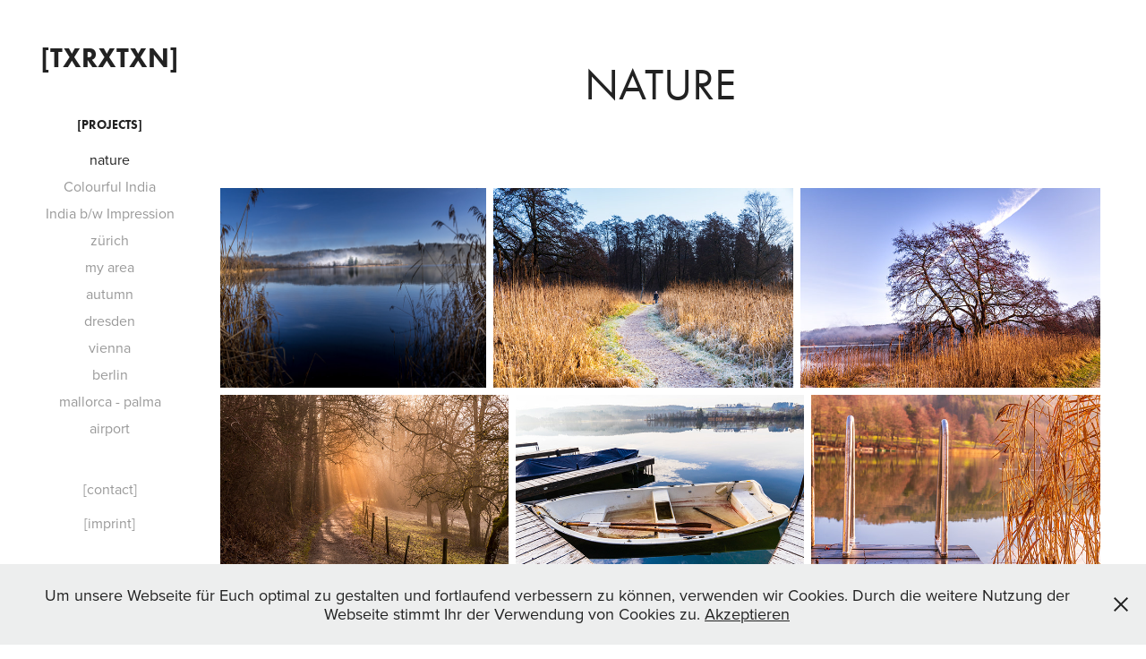

--- FILE ---
content_type: text/html; charset=utf-8
request_url: https://txrxtxn.de/nature
body_size: 6235
content:
<!DOCTYPE HTML>
<html lang="en-US">
<head>
  <meta charset="UTF-8" />
  <meta name="viewport" content="width=device-width, initial-scale=1" />
      <meta name="keywords"  content="streetphotography,landscapephotography,blackandwhite,fuji" />
      <meta name="description"  content="Photographer who lives in southern Germany. The focal points of the projects are street photography and landscape photography" />
      <meta name="twitter:card"  content="summary_large_image" />
      <meta name="twitter:site"  content="@AdobePortfolio" />
      <meta  property="og:title" content="Torsten Srebot - nature" />
      <meta  property="og:description" content="Photographer who lives in southern Germany. The focal points of the projects are street photography and landscape photography" />
      <meta  property="og:image" content="https://pro2-bar-s3-cdn-cf3.myportfolio.com/de2881cb-56d0-49ec-af22-6ed57214316c/4bb25fc9-f19d-47ba-afb7-29912ff12544_car_1x1.jpg?h=406088d420b0b353b56b6defbfeaed13" />
      <link rel="icon" href="[data-uri]"  />
      <link rel="stylesheet" href="/dist/css/main.css" type="text/css" />
      <link rel="stylesheet" href="https://pro2-bar-s3-cdn-cf6.myportfolio.com/de2881cb-56d0-49ec-af22-6ed57214316c/717829a48b5fad64747b7bf2f577ae731602343308.css?h=7759d6c3beaf915cc3075d740659e842" type="text/css" />
    <link rel="canonical" href="https://txrxtxn.de/nature" />
      <title>Torsten Srebot - nature</title>
    <script type="text/javascript" src="//use.typekit.net/ik/[base64].js?cb=35f77bfb8b50944859ea3d3804e7194e7a3173fb" async onload="
    try {
      window.Typekit.load();
    } catch (e) {
      console.warn('Typekit not loaded.');
    }
    "></script>
</head>
        <body class="transition-enabled">  <div class='page-background-video page-background-video-with-panel'>
  </div>
  <div class="js-responsive-nav">
    <div class="responsive-nav has-social">
      <div class="close-responsive-click-area js-close-responsive-nav">
        <div class="close-responsive-button"></div>
      </div>
          <nav class="js-editable-target editable" data-hover-hint="nav">
              <ul class="group">
                  <li class="gallery-title"><a href="/projects" >[projects]</a></li>
            <li class="project-title"><a href="/nature" class="active">nature</a></li>
            <li class="project-title"><a href="/colourful-india" >Colourful India</a></li>
            <li class="project-title"><a href="/india-sw-impression" >India b/w Impression</a></li>
            <li class="project-title"><a href="/zuerich" >zürich</a></li>
            <li class="project-title"><a href="/my-area" >my area</a></li>
            <li class="project-title"><a href="/autumn" >autumn</a></li>
            <li class="project-title"><a href="/dresden" >dresden</a></li>
            <li class="project-title"><a href="/vienna" >vienna</a></li>
            <li class="project-title"><a href="/berlin" >berlin</a></li>
            <li class="project-title"><a href="/mallorca-palma" >mallorca - palma</a></li>
            <li class="project-title"><a href="/airport" >airport</a></li>
              </ul>
      <div class="page-title">
        <a href="/kopie-von-imprint" >[contact]</a>
      </div>
      <div class="page-title">
        <a href="/imprint" >[imprint]</a>
      </div>
              <div class="social pf-nav-social" data-hover-hint="navSocialIcons">
                <ul>
                </ul>
              </div>
          </nav>
    </div>
  </div>
  <div class="site-wrap cfix js-site-wrap">
    <div class="site-container">
      <div class="site-content e2e-site-content">
        <div class="sidebar-content">
          <header class="site-header">
              <div class="logo-wrap js-editable-target editable" data-hover-hint="logo">
                    <div class="logo e2e-site-logo-text logo-text  ">
    <a href="/projects" class="preserve-whitespace">[txrxtxn]</a>

</div>
              </div>
  <div class="hamburger-click-area js-hamburger">
    <div class="hamburger">
      <i></i>
      <i></i>
      <i></i>
    </div>
  </div>
          </header>
              <nav class="js-editable-target editable" data-hover-hint="nav">
              <ul class="group">
                  <li class="gallery-title"><a href="/projects" >[projects]</a></li>
            <li class="project-title"><a href="/nature" class="active">nature</a></li>
            <li class="project-title"><a href="/colourful-india" >Colourful India</a></li>
            <li class="project-title"><a href="/india-sw-impression" >India b/w Impression</a></li>
            <li class="project-title"><a href="/zuerich" >zürich</a></li>
            <li class="project-title"><a href="/my-area" >my area</a></li>
            <li class="project-title"><a href="/autumn" >autumn</a></li>
            <li class="project-title"><a href="/dresden" >dresden</a></li>
            <li class="project-title"><a href="/vienna" >vienna</a></li>
            <li class="project-title"><a href="/berlin" >berlin</a></li>
            <li class="project-title"><a href="/mallorca-palma" >mallorca - palma</a></li>
            <li class="project-title"><a href="/airport" >airport</a></li>
              </ul>
      <div class="page-title">
        <a href="/kopie-von-imprint" >[contact]</a>
      </div>
      <div class="page-title">
        <a href="/imprint" >[imprint]</a>
      </div>
                  <div class="social pf-nav-social" data-hover-hint="navSocialIcons">
                    <ul>
                    </ul>
                  </div>
              </nav>
        </div>
        <main>
  <div class="page-container js-editable-target editable" data-context="page.page.container" data-hover-hint="pageContainer">
    <section class="page standard-modules">
        <header class="page-header content js-editable-target editable" data-context="pages" data-identity="id:p5e0b4ee0562a90b169ac11fb103c82e621bf916fe05f130ae6c92" data-hover-hint="pageHeader" data-hover-hint-id="p5e0b4ee0562a90b169ac11fb103c82e621bf916fe05f130ae6c92">
            <h1 class="title preserve-whitespace e2e-site-page-title">nature</h1>
            <p class="description"></p>
        </header>
      <div class="page-content js-page-content js-editable-target editable" data-context="pages" data-identity="id:p5e0b4ee0562a90b169ac11fb103c82e621bf916fe05f130ae6c92" data-section="Page Info">
        <div id="project-canvas" class="js-project-modules modules content">
          <div id="project-modules">
              
              
              
              
              
              
              
              <div class="project-module module media_collection project-module-media_collection" >
  <div class="grid--main js-grid-main">
    <div class="grid__item-container js-grid-item-container" data-flex-grow="346.66666666667" style="width:346.66666666667px; flex-grow:346.66666666667;" data-width="1920" data-height="1440">
      <script type="text/html" class="js-lightbox-slide-content">
        <div class="grid__image-wrapper">
          <img src="https://pro2-bar-s3-cdn-cf3.myportfolio.com/de2881cb-56d0-49ec-af22-6ed57214316c/e05ef969-30f8-43bc-9666-f57587ff9aca_rw_1920.jpg?h=445f451d6bf5b750ad9f629c43bdc0c4" srcset="https://pro2-bar-s3-cdn-cf3.myportfolio.com/de2881cb-56d0-49ec-af22-6ed57214316c/e05ef969-30f8-43bc-9666-f57587ff9aca_rw_600.jpg?h=774b0d914daa44cd1ff5eaee8159e8de 600w,https://pro2-bar-s3-cdn-cf3.myportfolio.com/de2881cb-56d0-49ec-af22-6ed57214316c/e05ef969-30f8-43bc-9666-f57587ff9aca_rw_1200.jpg?h=6f82ec0774f346bcc3ec13702719efad 1200w,https://pro2-bar-s3-cdn-cf3.myportfolio.com/de2881cb-56d0-49ec-af22-6ed57214316c/e05ef969-30f8-43bc-9666-f57587ff9aca_rw_1920.jpg?h=445f451d6bf5b750ad9f629c43bdc0c4 1920w,"  sizes="(max-width: 1920px) 100vw, 1920px">
        <div>
      </script>
      <img
        class="grid__item-image js-grid__item-image grid__item-image-lazy js-lazy"
        src="[data-uri]"
        
        data-src="https://pro2-bar-s3-cdn-cf3.myportfolio.com/de2881cb-56d0-49ec-af22-6ed57214316c/e05ef969-30f8-43bc-9666-f57587ff9aca_rw_1920.jpg?h=445f451d6bf5b750ad9f629c43bdc0c4"
        data-srcset="https://pro2-bar-s3-cdn-cf3.myportfolio.com/de2881cb-56d0-49ec-af22-6ed57214316c/e05ef969-30f8-43bc-9666-f57587ff9aca_rw_600.jpg?h=774b0d914daa44cd1ff5eaee8159e8de 600w,https://pro2-bar-s3-cdn-cf3.myportfolio.com/de2881cb-56d0-49ec-af22-6ed57214316c/e05ef969-30f8-43bc-9666-f57587ff9aca_rw_1200.jpg?h=6f82ec0774f346bcc3ec13702719efad 1200w,https://pro2-bar-s3-cdn-cf3.myportfolio.com/de2881cb-56d0-49ec-af22-6ed57214316c/e05ef969-30f8-43bc-9666-f57587ff9aca_rw_1920.jpg?h=445f451d6bf5b750ad9f629c43bdc0c4 1920w,"
      >
      <span class="grid__item-filler" style="padding-bottom:75%;"></span>
    </div>
    <div class="grid__item-container js-grid-item-container" data-flex-grow="390.09523809524" style="width:390.09523809524px; flex-grow:390.09523809524;" data-width="1920" data-height="1279">
      <script type="text/html" class="js-lightbox-slide-content">
        <div class="grid__image-wrapper">
          <img src="https://pro2-bar-s3-cdn-cf1.myportfolio.com/de2881cb-56d0-49ec-af22-6ed57214316c/c629bb79-e6fd-495b-9a19-eb1a081500c7_rw_1920.jpg?h=83cba9653fa726c989b9b61eecfe7791" srcset="https://pro2-bar-s3-cdn-cf1.myportfolio.com/de2881cb-56d0-49ec-af22-6ed57214316c/c629bb79-e6fd-495b-9a19-eb1a081500c7_rw_600.jpg?h=7dc9fbd39bcea326af1d922346fb65fa 600w,https://pro2-bar-s3-cdn-cf1.myportfolio.com/de2881cb-56d0-49ec-af22-6ed57214316c/c629bb79-e6fd-495b-9a19-eb1a081500c7_rw_1200.jpg?h=3f656d02de140c0d0ab0bc6f91192842 1200w,https://pro2-bar-s3-cdn-cf1.myportfolio.com/de2881cb-56d0-49ec-af22-6ed57214316c/c629bb79-e6fd-495b-9a19-eb1a081500c7_rw_1920.jpg?h=83cba9653fa726c989b9b61eecfe7791 1920w,"  sizes="(max-width: 1920px) 100vw, 1920px">
        <div>
      </script>
      <img
        class="grid__item-image js-grid__item-image grid__item-image-lazy js-lazy"
        src="[data-uri]"
        
        data-src="https://pro2-bar-s3-cdn-cf1.myportfolio.com/de2881cb-56d0-49ec-af22-6ed57214316c/c629bb79-e6fd-495b-9a19-eb1a081500c7_rw_1920.jpg?h=83cba9653fa726c989b9b61eecfe7791"
        data-srcset="https://pro2-bar-s3-cdn-cf1.myportfolio.com/de2881cb-56d0-49ec-af22-6ed57214316c/c629bb79-e6fd-495b-9a19-eb1a081500c7_rw_600.jpg?h=7dc9fbd39bcea326af1d922346fb65fa 600w,https://pro2-bar-s3-cdn-cf1.myportfolio.com/de2881cb-56d0-49ec-af22-6ed57214316c/c629bb79-e6fd-495b-9a19-eb1a081500c7_rw_1200.jpg?h=3f656d02de140c0d0ab0bc6f91192842 1200w,https://pro2-bar-s3-cdn-cf1.myportfolio.com/de2881cb-56d0-49ec-af22-6ed57214316c/c629bb79-e6fd-495b-9a19-eb1a081500c7_rw_1920.jpg?h=83cba9653fa726c989b9b61eecfe7791 1920w,"
      >
      <span class="grid__item-filler" style="padding-bottom:66.650390625%;"></span>
    </div>
    <div class="grid__item-container js-grid-item-container" data-flex-grow="390.09523809524" style="width:390.09523809524px; flex-grow:390.09523809524;" data-width="1920" data-height="1279">
      <script type="text/html" class="js-lightbox-slide-content">
        <div class="grid__image-wrapper">
          <img src="https://pro2-bar-s3-cdn-cf1.myportfolio.com/de2881cb-56d0-49ec-af22-6ed57214316c/213929ad-e7f9-46c9-9851-f7b59be472b6_rw_1920.jpg?h=1a70d429b193508657082c595894ea4c" srcset="https://pro2-bar-s3-cdn-cf1.myportfolio.com/de2881cb-56d0-49ec-af22-6ed57214316c/213929ad-e7f9-46c9-9851-f7b59be472b6_rw_600.jpg?h=8998fb37951f2a9be52ced639f480862 600w,https://pro2-bar-s3-cdn-cf1.myportfolio.com/de2881cb-56d0-49ec-af22-6ed57214316c/213929ad-e7f9-46c9-9851-f7b59be472b6_rw_1200.jpg?h=5d1df49a30cc50da1e3664f03ad5afe2 1200w,https://pro2-bar-s3-cdn-cf1.myportfolio.com/de2881cb-56d0-49ec-af22-6ed57214316c/213929ad-e7f9-46c9-9851-f7b59be472b6_rw_1920.jpg?h=1a70d429b193508657082c595894ea4c 1920w,"  sizes="(max-width: 1920px) 100vw, 1920px">
        <div>
      </script>
      <img
        class="grid__item-image js-grid__item-image grid__item-image-lazy js-lazy"
        src="[data-uri]"
        
        data-src="https://pro2-bar-s3-cdn-cf1.myportfolio.com/de2881cb-56d0-49ec-af22-6ed57214316c/213929ad-e7f9-46c9-9851-f7b59be472b6_rw_1920.jpg?h=1a70d429b193508657082c595894ea4c"
        data-srcset="https://pro2-bar-s3-cdn-cf1.myportfolio.com/de2881cb-56d0-49ec-af22-6ed57214316c/213929ad-e7f9-46c9-9851-f7b59be472b6_rw_600.jpg?h=8998fb37951f2a9be52ced639f480862 600w,https://pro2-bar-s3-cdn-cf1.myportfolio.com/de2881cb-56d0-49ec-af22-6ed57214316c/213929ad-e7f9-46c9-9851-f7b59be472b6_rw_1200.jpg?h=5d1df49a30cc50da1e3664f03ad5afe2 1200w,https://pro2-bar-s3-cdn-cf1.myportfolio.com/de2881cb-56d0-49ec-af22-6ed57214316c/213929ad-e7f9-46c9-9851-f7b59be472b6_rw_1920.jpg?h=1a70d429b193508657082c595894ea4c 1920w,"
      >
      <span class="grid__item-filler" style="padding-bottom:66.650390625%;"></span>
    </div>
    <div class="grid__item-container js-grid-item-container" data-flex-grow="390.09523809524" style="width:390.09523809524px; flex-grow:390.09523809524;" data-width="1920" data-height="1279">
      <script type="text/html" class="js-lightbox-slide-content">
        <div class="grid__image-wrapper">
          <img src="https://pro2-bar-s3-cdn-cf1.myportfolio.com/de2881cb-56d0-49ec-af22-6ed57214316c/c98ff171-ad5d-49e2-b49f-6dec3cc7b957_rw_1920.jpg?h=65c4352c1cdb0f9432516c3527839367" srcset="https://pro2-bar-s3-cdn-cf1.myportfolio.com/de2881cb-56d0-49ec-af22-6ed57214316c/c98ff171-ad5d-49e2-b49f-6dec3cc7b957_rw_600.jpg?h=847f861557ca0719ecca4627e5effc3c 600w,https://pro2-bar-s3-cdn-cf1.myportfolio.com/de2881cb-56d0-49ec-af22-6ed57214316c/c98ff171-ad5d-49e2-b49f-6dec3cc7b957_rw_1200.jpg?h=bb65a866abe403360551c9d48f7839b6 1200w,https://pro2-bar-s3-cdn-cf1.myportfolio.com/de2881cb-56d0-49ec-af22-6ed57214316c/c98ff171-ad5d-49e2-b49f-6dec3cc7b957_rw_1920.jpg?h=65c4352c1cdb0f9432516c3527839367 1920w,"  sizes="(max-width: 1920px) 100vw, 1920px">
        <div>
      </script>
      <img
        class="grid__item-image js-grid__item-image grid__item-image-lazy js-lazy"
        src="[data-uri]"
        
        data-src="https://pro2-bar-s3-cdn-cf1.myportfolio.com/de2881cb-56d0-49ec-af22-6ed57214316c/c98ff171-ad5d-49e2-b49f-6dec3cc7b957_rw_1920.jpg?h=65c4352c1cdb0f9432516c3527839367"
        data-srcset="https://pro2-bar-s3-cdn-cf1.myportfolio.com/de2881cb-56d0-49ec-af22-6ed57214316c/c98ff171-ad5d-49e2-b49f-6dec3cc7b957_rw_600.jpg?h=847f861557ca0719ecca4627e5effc3c 600w,https://pro2-bar-s3-cdn-cf1.myportfolio.com/de2881cb-56d0-49ec-af22-6ed57214316c/c98ff171-ad5d-49e2-b49f-6dec3cc7b957_rw_1200.jpg?h=bb65a866abe403360551c9d48f7839b6 1200w,https://pro2-bar-s3-cdn-cf1.myportfolio.com/de2881cb-56d0-49ec-af22-6ed57214316c/c98ff171-ad5d-49e2-b49f-6dec3cc7b957_rw_1920.jpg?h=65c4352c1cdb0f9432516c3527839367 1920w,"
      >
      <span class="grid__item-filler" style="padding-bottom:66.650390625%;"></span>
    </div>
    <div class="grid__item-container js-grid-item-container" data-flex-grow="390.09523809524" style="width:390.09523809524px; flex-grow:390.09523809524;" data-width="1920" data-height="1279">
      <script type="text/html" class="js-lightbox-slide-content">
        <div class="grid__image-wrapper">
          <img src="https://pro2-bar-s3-cdn-cf4.myportfolio.com/de2881cb-56d0-49ec-af22-6ed57214316c/f12aad19-5817-41b1-b519-c8330d6d6e69_rw_1920.jpg?h=f595a17f120d7b29183991b3cd52cc4b" srcset="https://pro2-bar-s3-cdn-cf4.myportfolio.com/de2881cb-56d0-49ec-af22-6ed57214316c/f12aad19-5817-41b1-b519-c8330d6d6e69_rw_600.jpg?h=c6a94e2e829588ca3fa8bb63393cf5e8 600w,https://pro2-bar-s3-cdn-cf4.myportfolio.com/de2881cb-56d0-49ec-af22-6ed57214316c/f12aad19-5817-41b1-b519-c8330d6d6e69_rw_1200.jpg?h=bfb614a11d4f88f5232507094e644e18 1200w,https://pro2-bar-s3-cdn-cf4.myportfolio.com/de2881cb-56d0-49ec-af22-6ed57214316c/f12aad19-5817-41b1-b519-c8330d6d6e69_rw_1920.jpg?h=f595a17f120d7b29183991b3cd52cc4b 1920w,"  sizes="(max-width: 1920px) 100vw, 1920px">
        <div>
      </script>
      <img
        class="grid__item-image js-grid__item-image grid__item-image-lazy js-lazy"
        src="[data-uri]"
        
        data-src="https://pro2-bar-s3-cdn-cf4.myportfolio.com/de2881cb-56d0-49ec-af22-6ed57214316c/f12aad19-5817-41b1-b519-c8330d6d6e69_rw_1920.jpg?h=f595a17f120d7b29183991b3cd52cc4b"
        data-srcset="https://pro2-bar-s3-cdn-cf4.myportfolio.com/de2881cb-56d0-49ec-af22-6ed57214316c/f12aad19-5817-41b1-b519-c8330d6d6e69_rw_600.jpg?h=c6a94e2e829588ca3fa8bb63393cf5e8 600w,https://pro2-bar-s3-cdn-cf4.myportfolio.com/de2881cb-56d0-49ec-af22-6ed57214316c/f12aad19-5817-41b1-b519-c8330d6d6e69_rw_1200.jpg?h=bfb614a11d4f88f5232507094e644e18 1200w,https://pro2-bar-s3-cdn-cf4.myportfolio.com/de2881cb-56d0-49ec-af22-6ed57214316c/f12aad19-5817-41b1-b519-c8330d6d6e69_rw_1920.jpg?h=f595a17f120d7b29183991b3cd52cc4b 1920w,"
      >
      <span class="grid__item-filler" style="padding-bottom:66.650390625%;"></span>
    </div>
    <div class="grid__item-container js-grid-item-container" data-flex-grow="390.09523809524" style="width:390.09523809524px; flex-grow:390.09523809524;" data-width="1920" data-height="1279">
      <script type="text/html" class="js-lightbox-slide-content">
        <div class="grid__image-wrapper">
          <img src="https://pro2-bar-s3-cdn-cf6.myportfolio.com/de2881cb-56d0-49ec-af22-6ed57214316c/073185e8-2255-4ae2-86d6-daf29364c55f_rw_1920.jpg?h=e9b1900b01d305f1a9957196ea6e54ce" srcset="https://pro2-bar-s3-cdn-cf6.myportfolio.com/de2881cb-56d0-49ec-af22-6ed57214316c/073185e8-2255-4ae2-86d6-daf29364c55f_rw_600.jpg?h=7165db015d17c9fdb255fc5d73417b15 600w,https://pro2-bar-s3-cdn-cf6.myportfolio.com/de2881cb-56d0-49ec-af22-6ed57214316c/073185e8-2255-4ae2-86d6-daf29364c55f_rw_1200.jpg?h=b27c2e6f0fdd7a15593562763dca5f30 1200w,https://pro2-bar-s3-cdn-cf6.myportfolio.com/de2881cb-56d0-49ec-af22-6ed57214316c/073185e8-2255-4ae2-86d6-daf29364c55f_rw_1920.jpg?h=e9b1900b01d305f1a9957196ea6e54ce 1920w,"  sizes="(max-width: 1920px) 100vw, 1920px">
        <div>
      </script>
      <img
        class="grid__item-image js-grid__item-image grid__item-image-lazy js-lazy"
        src="[data-uri]"
        
        data-src="https://pro2-bar-s3-cdn-cf6.myportfolio.com/de2881cb-56d0-49ec-af22-6ed57214316c/073185e8-2255-4ae2-86d6-daf29364c55f_rw_1920.jpg?h=e9b1900b01d305f1a9957196ea6e54ce"
        data-srcset="https://pro2-bar-s3-cdn-cf6.myportfolio.com/de2881cb-56d0-49ec-af22-6ed57214316c/073185e8-2255-4ae2-86d6-daf29364c55f_rw_600.jpg?h=7165db015d17c9fdb255fc5d73417b15 600w,https://pro2-bar-s3-cdn-cf6.myportfolio.com/de2881cb-56d0-49ec-af22-6ed57214316c/073185e8-2255-4ae2-86d6-daf29364c55f_rw_1200.jpg?h=b27c2e6f0fdd7a15593562763dca5f30 1200w,https://pro2-bar-s3-cdn-cf6.myportfolio.com/de2881cb-56d0-49ec-af22-6ed57214316c/073185e8-2255-4ae2-86d6-daf29364c55f_rw_1920.jpg?h=e9b1900b01d305f1a9957196ea6e54ce 1920w,"
      >
      <span class="grid__item-filler" style="padding-bottom:66.650390625%;"></span>
    </div>
    <div class="grid__item-container js-grid-item-container" data-flex-grow="390.09523809524" style="width:390.09523809524px; flex-grow:390.09523809524;" data-width="1920" data-height="1279">
      <script type="text/html" class="js-lightbox-slide-content">
        <div class="grid__image-wrapper">
          <img src="https://pro2-bar-s3-cdn-cf3.myportfolio.com/de2881cb-56d0-49ec-af22-6ed57214316c/45ce50b2-c2bf-472f-8d7b-6c2416ab70eb_rw_1920.jpg?h=159dc3c316eabc07d4b7bc2a0bd55a7d" srcset="https://pro2-bar-s3-cdn-cf3.myportfolio.com/de2881cb-56d0-49ec-af22-6ed57214316c/45ce50b2-c2bf-472f-8d7b-6c2416ab70eb_rw_600.jpg?h=92bd1e9e4cd1a10556019fff4d5df75b 600w,https://pro2-bar-s3-cdn-cf3.myportfolio.com/de2881cb-56d0-49ec-af22-6ed57214316c/45ce50b2-c2bf-472f-8d7b-6c2416ab70eb_rw_1200.jpg?h=17cacfda2880a478f9a4de7b238abddd 1200w,https://pro2-bar-s3-cdn-cf3.myportfolio.com/de2881cb-56d0-49ec-af22-6ed57214316c/45ce50b2-c2bf-472f-8d7b-6c2416ab70eb_rw_1920.jpg?h=159dc3c316eabc07d4b7bc2a0bd55a7d 1920w,"  sizes="(max-width: 1920px) 100vw, 1920px">
        <div>
      </script>
      <img
        class="grid__item-image js-grid__item-image grid__item-image-lazy js-lazy"
        src="[data-uri]"
        
        data-src="https://pro2-bar-s3-cdn-cf3.myportfolio.com/de2881cb-56d0-49ec-af22-6ed57214316c/45ce50b2-c2bf-472f-8d7b-6c2416ab70eb_rw_1920.jpg?h=159dc3c316eabc07d4b7bc2a0bd55a7d"
        data-srcset="https://pro2-bar-s3-cdn-cf3.myportfolio.com/de2881cb-56d0-49ec-af22-6ed57214316c/45ce50b2-c2bf-472f-8d7b-6c2416ab70eb_rw_600.jpg?h=92bd1e9e4cd1a10556019fff4d5df75b 600w,https://pro2-bar-s3-cdn-cf3.myportfolio.com/de2881cb-56d0-49ec-af22-6ed57214316c/45ce50b2-c2bf-472f-8d7b-6c2416ab70eb_rw_1200.jpg?h=17cacfda2880a478f9a4de7b238abddd 1200w,https://pro2-bar-s3-cdn-cf3.myportfolio.com/de2881cb-56d0-49ec-af22-6ed57214316c/45ce50b2-c2bf-472f-8d7b-6c2416ab70eb_rw_1920.jpg?h=159dc3c316eabc07d4b7bc2a0bd55a7d 1920w,"
      >
      <span class="grid__item-filler" style="padding-bottom:66.650390625%;"></span>
    </div>
    <div class="grid__item-container js-grid-item-container" data-flex-grow="390.09523809524" style="width:390.09523809524px; flex-grow:390.09523809524;" data-width="1920" data-height="1279">
      <script type="text/html" class="js-lightbox-slide-content">
        <div class="grid__image-wrapper">
          <img src="https://pro2-bar-s3-cdn-cf6.myportfolio.com/de2881cb-56d0-49ec-af22-6ed57214316c/0766b421-d9d1-4953-862d-7c3c7ddb5cb9_rw_1920.jpg?h=346bf833332f43f43aa8c85b0f239fd1" srcset="https://pro2-bar-s3-cdn-cf6.myportfolio.com/de2881cb-56d0-49ec-af22-6ed57214316c/0766b421-d9d1-4953-862d-7c3c7ddb5cb9_rw_600.jpg?h=d09357c9759830a7b9656fd88ef5683d 600w,https://pro2-bar-s3-cdn-cf6.myportfolio.com/de2881cb-56d0-49ec-af22-6ed57214316c/0766b421-d9d1-4953-862d-7c3c7ddb5cb9_rw_1200.jpg?h=fcbf2f022aaae6fd440c8dc6556b83aa 1200w,https://pro2-bar-s3-cdn-cf6.myportfolio.com/de2881cb-56d0-49ec-af22-6ed57214316c/0766b421-d9d1-4953-862d-7c3c7ddb5cb9_rw_1920.jpg?h=346bf833332f43f43aa8c85b0f239fd1 1920w,"  sizes="(max-width: 1920px) 100vw, 1920px">
        <div>
      </script>
      <img
        class="grid__item-image js-grid__item-image grid__item-image-lazy js-lazy"
        src="[data-uri]"
        
        data-src="https://pro2-bar-s3-cdn-cf6.myportfolio.com/de2881cb-56d0-49ec-af22-6ed57214316c/0766b421-d9d1-4953-862d-7c3c7ddb5cb9_rw_1920.jpg?h=346bf833332f43f43aa8c85b0f239fd1"
        data-srcset="https://pro2-bar-s3-cdn-cf6.myportfolio.com/de2881cb-56d0-49ec-af22-6ed57214316c/0766b421-d9d1-4953-862d-7c3c7ddb5cb9_rw_600.jpg?h=d09357c9759830a7b9656fd88ef5683d 600w,https://pro2-bar-s3-cdn-cf6.myportfolio.com/de2881cb-56d0-49ec-af22-6ed57214316c/0766b421-d9d1-4953-862d-7c3c7ddb5cb9_rw_1200.jpg?h=fcbf2f022aaae6fd440c8dc6556b83aa 1200w,https://pro2-bar-s3-cdn-cf6.myportfolio.com/de2881cb-56d0-49ec-af22-6ed57214316c/0766b421-d9d1-4953-862d-7c3c7ddb5cb9_rw_1920.jpg?h=346bf833332f43f43aa8c85b0f239fd1 1920w,"
      >
      <span class="grid__item-filler" style="padding-bottom:66.650390625%;"></span>
    </div>
    <div class="grid__item-container js-grid-item-container" data-flex-grow="390.09523809524" style="width:390.09523809524px; flex-grow:390.09523809524;" data-width="1920" data-height="1279">
      <script type="text/html" class="js-lightbox-slide-content">
        <div class="grid__image-wrapper">
          <img src="https://pro2-bar-s3-cdn-cf4.myportfolio.com/de2881cb-56d0-49ec-af22-6ed57214316c/f89b5b06-1e40-423f-a57c-e782151980c0_rw_1920.jpg?h=2a7ebab3b27eba8e7a5dd1f9dd68daae" srcset="https://pro2-bar-s3-cdn-cf4.myportfolio.com/de2881cb-56d0-49ec-af22-6ed57214316c/f89b5b06-1e40-423f-a57c-e782151980c0_rw_600.jpg?h=e4f9f86083ad176ac32d18d91fd56f92 600w,https://pro2-bar-s3-cdn-cf4.myportfolio.com/de2881cb-56d0-49ec-af22-6ed57214316c/f89b5b06-1e40-423f-a57c-e782151980c0_rw_1200.jpg?h=95f6692d0a01984812e5bfd4b6a234fa 1200w,https://pro2-bar-s3-cdn-cf4.myportfolio.com/de2881cb-56d0-49ec-af22-6ed57214316c/f89b5b06-1e40-423f-a57c-e782151980c0_rw_1920.jpg?h=2a7ebab3b27eba8e7a5dd1f9dd68daae 1920w,"  sizes="(max-width: 1920px) 100vw, 1920px">
        <div>
      </script>
      <img
        class="grid__item-image js-grid__item-image grid__item-image-lazy js-lazy"
        src="[data-uri]"
        
        data-src="https://pro2-bar-s3-cdn-cf4.myportfolio.com/de2881cb-56d0-49ec-af22-6ed57214316c/f89b5b06-1e40-423f-a57c-e782151980c0_rw_1920.jpg?h=2a7ebab3b27eba8e7a5dd1f9dd68daae"
        data-srcset="https://pro2-bar-s3-cdn-cf4.myportfolio.com/de2881cb-56d0-49ec-af22-6ed57214316c/f89b5b06-1e40-423f-a57c-e782151980c0_rw_600.jpg?h=e4f9f86083ad176ac32d18d91fd56f92 600w,https://pro2-bar-s3-cdn-cf4.myportfolio.com/de2881cb-56d0-49ec-af22-6ed57214316c/f89b5b06-1e40-423f-a57c-e782151980c0_rw_1200.jpg?h=95f6692d0a01984812e5bfd4b6a234fa 1200w,https://pro2-bar-s3-cdn-cf4.myportfolio.com/de2881cb-56d0-49ec-af22-6ed57214316c/f89b5b06-1e40-423f-a57c-e782151980c0_rw_1920.jpg?h=2a7ebab3b27eba8e7a5dd1f9dd68daae 1920w,"
      >
      <span class="grid__item-filler" style="padding-bottom:66.650390625%;"></span>
    </div>
    <div class="grid__item-container js-grid-item-container" data-flex-grow="390.09523809524" style="width:390.09523809524px; flex-grow:390.09523809524;" data-width="1920" data-height="1279">
      <script type="text/html" class="js-lightbox-slide-content">
        <div class="grid__image-wrapper">
          <img src="https://pro2-bar-s3-cdn-cf.myportfolio.com/de2881cb-56d0-49ec-af22-6ed57214316c/1de22011-a08a-4c5b-b2f7-fd6556b91f68_rw_1920.jpg?h=09f27e4ea4de9dbe80b397c476ac9f71" srcset="https://pro2-bar-s3-cdn-cf.myportfolio.com/de2881cb-56d0-49ec-af22-6ed57214316c/1de22011-a08a-4c5b-b2f7-fd6556b91f68_rw_600.jpg?h=3ce4af062f8496401cb27e2b8688a992 600w,https://pro2-bar-s3-cdn-cf.myportfolio.com/de2881cb-56d0-49ec-af22-6ed57214316c/1de22011-a08a-4c5b-b2f7-fd6556b91f68_rw_1200.jpg?h=f40baaa4d273f79fd769c466c1c51bd0 1200w,https://pro2-bar-s3-cdn-cf.myportfolio.com/de2881cb-56d0-49ec-af22-6ed57214316c/1de22011-a08a-4c5b-b2f7-fd6556b91f68_rw_1920.jpg?h=09f27e4ea4de9dbe80b397c476ac9f71 1920w,"  sizes="(max-width: 1920px) 100vw, 1920px">
        <div>
      </script>
      <img
        class="grid__item-image js-grid__item-image grid__item-image-lazy js-lazy"
        src="[data-uri]"
        
        data-src="https://pro2-bar-s3-cdn-cf.myportfolio.com/de2881cb-56d0-49ec-af22-6ed57214316c/1de22011-a08a-4c5b-b2f7-fd6556b91f68_rw_1920.jpg?h=09f27e4ea4de9dbe80b397c476ac9f71"
        data-srcset="https://pro2-bar-s3-cdn-cf.myportfolio.com/de2881cb-56d0-49ec-af22-6ed57214316c/1de22011-a08a-4c5b-b2f7-fd6556b91f68_rw_600.jpg?h=3ce4af062f8496401cb27e2b8688a992 600w,https://pro2-bar-s3-cdn-cf.myportfolio.com/de2881cb-56d0-49ec-af22-6ed57214316c/1de22011-a08a-4c5b-b2f7-fd6556b91f68_rw_1200.jpg?h=f40baaa4d273f79fd769c466c1c51bd0 1200w,https://pro2-bar-s3-cdn-cf.myportfolio.com/de2881cb-56d0-49ec-af22-6ed57214316c/1de22011-a08a-4c5b-b2f7-fd6556b91f68_rw_1920.jpg?h=09f27e4ea4de9dbe80b397c476ac9f71 1920w,"
      >
      <span class="grid__item-filler" style="padding-bottom:66.650390625%;"></span>
    </div>
    <div class="grid__item-container js-grid-item-container" data-flex-grow="390.09523809524" style="width:390.09523809524px; flex-grow:390.09523809524;" data-width="1920" data-height="1279">
      <script type="text/html" class="js-lightbox-slide-content">
        <div class="grid__image-wrapper">
          <img src="https://pro2-bar-s3-cdn-cf6.myportfolio.com/de2881cb-56d0-49ec-af22-6ed57214316c/02a95475-722b-4013-b40c-4a9efc2f55ef_rw_1920.jpg?h=b49380dee544e1be7faeba4033e3b993" srcset="https://pro2-bar-s3-cdn-cf6.myportfolio.com/de2881cb-56d0-49ec-af22-6ed57214316c/02a95475-722b-4013-b40c-4a9efc2f55ef_rw_600.jpg?h=fb95bdd4fbe5eb5ea7fab57dfdb9ded1 600w,https://pro2-bar-s3-cdn-cf6.myportfolio.com/de2881cb-56d0-49ec-af22-6ed57214316c/02a95475-722b-4013-b40c-4a9efc2f55ef_rw_1200.jpg?h=5d38b9c850c76694adbdff49e3583bf0 1200w,https://pro2-bar-s3-cdn-cf6.myportfolio.com/de2881cb-56d0-49ec-af22-6ed57214316c/02a95475-722b-4013-b40c-4a9efc2f55ef_rw_1920.jpg?h=b49380dee544e1be7faeba4033e3b993 1920w,"  sizes="(max-width: 1920px) 100vw, 1920px">
        <div>
      </script>
      <img
        class="grid__item-image js-grid__item-image grid__item-image-lazy js-lazy"
        src="[data-uri]"
        
        data-src="https://pro2-bar-s3-cdn-cf6.myportfolio.com/de2881cb-56d0-49ec-af22-6ed57214316c/02a95475-722b-4013-b40c-4a9efc2f55ef_rw_1920.jpg?h=b49380dee544e1be7faeba4033e3b993"
        data-srcset="https://pro2-bar-s3-cdn-cf6.myportfolio.com/de2881cb-56d0-49ec-af22-6ed57214316c/02a95475-722b-4013-b40c-4a9efc2f55ef_rw_600.jpg?h=fb95bdd4fbe5eb5ea7fab57dfdb9ded1 600w,https://pro2-bar-s3-cdn-cf6.myportfolio.com/de2881cb-56d0-49ec-af22-6ed57214316c/02a95475-722b-4013-b40c-4a9efc2f55ef_rw_1200.jpg?h=5d38b9c850c76694adbdff49e3583bf0 1200w,https://pro2-bar-s3-cdn-cf6.myportfolio.com/de2881cb-56d0-49ec-af22-6ed57214316c/02a95475-722b-4013-b40c-4a9efc2f55ef_rw_1920.jpg?h=b49380dee544e1be7faeba4033e3b993 1920w,"
      >
      <span class="grid__item-filler" style="padding-bottom:66.650390625%;"></span>
    </div>
    <div class="grid__item-container js-grid-item-container" data-flex-grow="390.09523809524" style="width:390.09523809524px; flex-grow:390.09523809524;" data-width="1920" data-height="1279">
      <script type="text/html" class="js-lightbox-slide-content">
        <div class="grid__image-wrapper">
          <img src="https://pro2-bar-s3-cdn-cf1.myportfolio.com/de2881cb-56d0-49ec-af22-6ed57214316c/cc77a721-e9a9-4ea2-98b8-a5aaaa6f8aed_rw_1920.jpg?h=bd53f888328d049313cdc958dc39ad19" srcset="https://pro2-bar-s3-cdn-cf1.myportfolio.com/de2881cb-56d0-49ec-af22-6ed57214316c/cc77a721-e9a9-4ea2-98b8-a5aaaa6f8aed_rw_600.jpg?h=d8f24c46196e5397890372b9723b5bf8 600w,https://pro2-bar-s3-cdn-cf1.myportfolio.com/de2881cb-56d0-49ec-af22-6ed57214316c/cc77a721-e9a9-4ea2-98b8-a5aaaa6f8aed_rw_1200.jpg?h=c7a245eb4e9e89fbce1adf93ce9c6c88 1200w,https://pro2-bar-s3-cdn-cf1.myportfolio.com/de2881cb-56d0-49ec-af22-6ed57214316c/cc77a721-e9a9-4ea2-98b8-a5aaaa6f8aed_rw_1920.jpg?h=bd53f888328d049313cdc958dc39ad19 1920w,"  sizes="(max-width: 1920px) 100vw, 1920px">
        <div>
      </script>
      <img
        class="grid__item-image js-grid__item-image grid__item-image-lazy js-lazy"
        src="[data-uri]"
        
        data-src="https://pro2-bar-s3-cdn-cf1.myportfolio.com/de2881cb-56d0-49ec-af22-6ed57214316c/cc77a721-e9a9-4ea2-98b8-a5aaaa6f8aed_rw_1920.jpg?h=bd53f888328d049313cdc958dc39ad19"
        data-srcset="https://pro2-bar-s3-cdn-cf1.myportfolio.com/de2881cb-56d0-49ec-af22-6ed57214316c/cc77a721-e9a9-4ea2-98b8-a5aaaa6f8aed_rw_600.jpg?h=d8f24c46196e5397890372b9723b5bf8 600w,https://pro2-bar-s3-cdn-cf1.myportfolio.com/de2881cb-56d0-49ec-af22-6ed57214316c/cc77a721-e9a9-4ea2-98b8-a5aaaa6f8aed_rw_1200.jpg?h=c7a245eb4e9e89fbce1adf93ce9c6c88 1200w,https://pro2-bar-s3-cdn-cf1.myportfolio.com/de2881cb-56d0-49ec-af22-6ed57214316c/cc77a721-e9a9-4ea2-98b8-a5aaaa6f8aed_rw_1920.jpg?h=bd53f888328d049313cdc958dc39ad19 1920w,"
      >
      <span class="grid__item-filler" style="padding-bottom:66.650390625%;"></span>
    </div>
    <div class="grid__item-container js-grid-item-container" data-flex-grow="390.09523809524" style="width:390.09523809524px; flex-grow:390.09523809524;" data-width="1920" data-height="1279">
      <script type="text/html" class="js-lightbox-slide-content">
        <div class="grid__image-wrapper">
          <img src="https://pro2-bar-s3-cdn-cf4.myportfolio.com/de2881cb-56d0-49ec-af22-6ed57214316c/52516c8a-44a7-42c4-a171-29e072c1fbd1_rw_1920.jpg?h=da96375fe5e1e2782beb007be5243bb4" srcset="https://pro2-bar-s3-cdn-cf4.myportfolio.com/de2881cb-56d0-49ec-af22-6ed57214316c/52516c8a-44a7-42c4-a171-29e072c1fbd1_rw_600.jpg?h=d9c9c623c4c0f236e9b110a80300c960 600w,https://pro2-bar-s3-cdn-cf4.myportfolio.com/de2881cb-56d0-49ec-af22-6ed57214316c/52516c8a-44a7-42c4-a171-29e072c1fbd1_rw_1200.jpg?h=1771af8fe1a4441efa0ac7c04c4c13e2 1200w,https://pro2-bar-s3-cdn-cf4.myportfolio.com/de2881cb-56d0-49ec-af22-6ed57214316c/52516c8a-44a7-42c4-a171-29e072c1fbd1_rw_1920.jpg?h=da96375fe5e1e2782beb007be5243bb4 1920w,"  sizes="(max-width: 1920px) 100vw, 1920px">
        <div>
      </script>
      <img
        class="grid__item-image js-grid__item-image grid__item-image-lazy js-lazy"
        src="[data-uri]"
        
        data-src="https://pro2-bar-s3-cdn-cf4.myportfolio.com/de2881cb-56d0-49ec-af22-6ed57214316c/52516c8a-44a7-42c4-a171-29e072c1fbd1_rw_1920.jpg?h=da96375fe5e1e2782beb007be5243bb4"
        data-srcset="https://pro2-bar-s3-cdn-cf4.myportfolio.com/de2881cb-56d0-49ec-af22-6ed57214316c/52516c8a-44a7-42c4-a171-29e072c1fbd1_rw_600.jpg?h=d9c9c623c4c0f236e9b110a80300c960 600w,https://pro2-bar-s3-cdn-cf4.myportfolio.com/de2881cb-56d0-49ec-af22-6ed57214316c/52516c8a-44a7-42c4-a171-29e072c1fbd1_rw_1200.jpg?h=1771af8fe1a4441efa0ac7c04c4c13e2 1200w,https://pro2-bar-s3-cdn-cf4.myportfolio.com/de2881cb-56d0-49ec-af22-6ed57214316c/52516c8a-44a7-42c4-a171-29e072c1fbd1_rw_1920.jpg?h=da96375fe5e1e2782beb007be5243bb4 1920w,"
      >
      <span class="grid__item-filler" style="padding-bottom:66.650390625%;"></span>
    </div>
    <div class="grid__item-container js-grid-item-container" data-flex-grow="390.09523809524" style="width:390.09523809524px; flex-grow:390.09523809524;" data-width="1920" data-height="1279">
      <script type="text/html" class="js-lightbox-slide-content">
        <div class="grid__image-wrapper">
          <img src="https://pro2-bar-s3-cdn-cf3.myportfolio.com/de2881cb-56d0-49ec-af22-6ed57214316c/e9e6ce94-4f67-4a71-a0d5-cd7315978df3_rw_1920.jpg?h=4365b70255b21ccf8ea35cb46d7436b0" srcset="https://pro2-bar-s3-cdn-cf3.myportfolio.com/de2881cb-56d0-49ec-af22-6ed57214316c/e9e6ce94-4f67-4a71-a0d5-cd7315978df3_rw_600.jpg?h=45efa5ae1c41cf7c6618fb7c094d0c87 600w,https://pro2-bar-s3-cdn-cf3.myportfolio.com/de2881cb-56d0-49ec-af22-6ed57214316c/e9e6ce94-4f67-4a71-a0d5-cd7315978df3_rw_1200.jpg?h=9d931f9494286a54865c690e26ad3ffa 1200w,https://pro2-bar-s3-cdn-cf3.myportfolio.com/de2881cb-56d0-49ec-af22-6ed57214316c/e9e6ce94-4f67-4a71-a0d5-cd7315978df3_rw_1920.jpg?h=4365b70255b21ccf8ea35cb46d7436b0 1920w,"  sizes="(max-width: 1920px) 100vw, 1920px">
        <div>
      </script>
      <img
        class="grid__item-image js-grid__item-image grid__item-image-lazy js-lazy"
        src="[data-uri]"
        
        data-src="https://pro2-bar-s3-cdn-cf3.myportfolio.com/de2881cb-56d0-49ec-af22-6ed57214316c/e9e6ce94-4f67-4a71-a0d5-cd7315978df3_rw_1920.jpg?h=4365b70255b21ccf8ea35cb46d7436b0"
        data-srcset="https://pro2-bar-s3-cdn-cf3.myportfolio.com/de2881cb-56d0-49ec-af22-6ed57214316c/e9e6ce94-4f67-4a71-a0d5-cd7315978df3_rw_600.jpg?h=45efa5ae1c41cf7c6618fb7c094d0c87 600w,https://pro2-bar-s3-cdn-cf3.myportfolio.com/de2881cb-56d0-49ec-af22-6ed57214316c/e9e6ce94-4f67-4a71-a0d5-cd7315978df3_rw_1200.jpg?h=9d931f9494286a54865c690e26ad3ffa 1200w,https://pro2-bar-s3-cdn-cf3.myportfolio.com/de2881cb-56d0-49ec-af22-6ed57214316c/e9e6ce94-4f67-4a71-a0d5-cd7315978df3_rw_1920.jpg?h=4365b70255b21ccf8ea35cb46d7436b0 1920w,"
      >
      <span class="grid__item-filler" style="padding-bottom:66.650390625%;"></span>
    </div>
    <div class="grid__item-container js-grid-item-container" data-flex-grow="390.09523809524" style="width:390.09523809524px; flex-grow:390.09523809524;" data-width="1920" data-height="1279">
      <script type="text/html" class="js-lightbox-slide-content">
        <div class="grid__image-wrapper">
          <img src="https://pro2-bar-s3-cdn-cf.myportfolio.com/de2881cb-56d0-49ec-af22-6ed57214316c/8e02b2b2-9765-47b7-a99b-50b84d1b5a7a_rw_1920.jpg?h=25764cabeae7ef7001e70b49d8b302e7" srcset="https://pro2-bar-s3-cdn-cf.myportfolio.com/de2881cb-56d0-49ec-af22-6ed57214316c/8e02b2b2-9765-47b7-a99b-50b84d1b5a7a_rw_600.jpg?h=a3c1a1cc283cfbd9a8b7a4b91c26e55a 600w,https://pro2-bar-s3-cdn-cf.myportfolio.com/de2881cb-56d0-49ec-af22-6ed57214316c/8e02b2b2-9765-47b7-a99b-50b84d1b5a7a_rw_1200.jpg?h=cd4d6d7a9340f27acbdfb7fda0f29776 1200w,https://pro2-bar-s3-cdn-cf.myportfolio.com/de2881cb-56d0-49ec-af22-6ed57214316c/8e02b2b2-9765-47b7-a99b-50b84d1b5a7a_rw_1920.jpg?h=25764cabeae7ef7001e70b49d8b302e7 1920w,"  sizes="(max-width: 1920px) 100vw, 1920px">
        <div>
      </script>
      <img
        class="grid__item-image js-grid__item-image grid__item-image-lazy js-lazy"
        src="[data-uri]"
        
        data-src="https://pro2-bar-s3-cdn-cf.myportfolio.com/de2881cb-56d0-49ec-af22-6ed57214316c/8e02b2b2-9765-47b7-a99b-50b84d1b5a7a_rw_1920.jpg?h=25764cabeae7ef7001e70b49d8b302e7"
        data-srcset="https://pro2-bar-s3-cdn-cf.myportfolio.com/de2881cb-56d0-49ec-af22-6ed57214316c/8e02b2b2-9765-47b7-a99b-50b84d1b5a7a_rw_600.jpg?h=a3c1a1cc283cfbd9a8b7a4b91c26e55a 600w,https://pro2-bar-s3-cdn-cf.myportfolio.com/de2881cb-56d0-49ec-af22-6ed57214316c/8e02b2b2-9765-47b7-a99b-50b84d1b5a7a_rw_1200.jpg?h=cd4d6d7a9340f27acbdfb7fda0f29776 1200w,https://pro2-bar-s3-cdn-cf.myportfolio.com/de2881cb-56d0-49ec-af22-6ed57214316c/8e02b2b2-9765-47b7-a99b-50b84d1b5a7a_rw_1920.jpg?h=25764cabeae7ef7001e70b49d8b302e7 1920w,"
      >
      <span class="grid__item-filler" style="padding-bottom:66.650390625%;"></span>
    </div>
    <div class="grid__item-container js-grid-item-container" data-flex-grow="390.09523809524" style="width:390.09523809524px; flex-grow:390.09523809524;" data-width="1920" data-height="1279">
      <script type="text/html" class="js-lightbox-slide-content">
        <div class="grid__image-wrapper">
          <img src="https://pro2-bar-s3-cdn-cf5.myportfolio.com/de2881cb-56d0-49ec-af22-6ed57214316c/6349e512-dd61-41bf-a3a0-1a427e19f55b_rw_1920.jpg?h=a57235ee76a87a6cba6ab2ef9edc8b3a" srcset="https://pro2-bar-s3-cdn-cf5.myportfolio.com/de2881cb-56d0-49ec-af22-6ed57214316c/6349e512-dd61-41bf-a3a0-1a427e19f55b_rw_600.jpg?h=0933813b5ff83e21b84a95d00733fa46 600w,https://pro2-bar-s3-cdn-cf5.myportfolio.com/de2881cb-56d0-49ec-af22-6ed57214316c/6349e512-dd61-41bf-a3a0-1a427e19f55b_rw_1200.jpg?h=025c2b442533665489c119e01c6b10a6 1200w,https://pro2-bar-s3-cdn-cf5.myportfolio.com/de2881cb-56d0-49ec-af22-6ed57214316c/6349e512-dd61-41bf-a3a0-1a427e19f55b_rw_1920.jpg?h=a57235ee76a87a6cba6ab2ef9edc8b3a 1920w,"  sizes="(max-width: 1920px) 100vw, 1920px">
        <div>
      </script>
      <img
        class="grid__item-image js-grid__item-image grid__item-image-lazy js-lazy"
        src="[data-uri]"
        
        data-src="https://pro2-bar-s3-cdn-cf5.myportfolio.com/de2881cb-56d0-49ec-af22-6ed57214316c/6349e512-dd61-41bf-a3a0-1a427e19f55b_rw_1920.jpg?h=a57235ee76a87a6cba6ab2ef9edc8b3a"
        data-srcset="https://pro2-bar-s3-cdn-cf5.myportfolio.com/de2881cb-56d0-49ec-af22-6ed57214316c/6349e512-dd61-41bf-a3a0-1a427e19f55b_rw_600.jpg?h=0933813b5ff83e21b84a95d00733fa46 600w,https://pro2-bar-s3-cdn-cf5.myportfolio.com/de2881cb-56d0-49ec-af22-6ed57214316c/6349e512-dd61-41bf-a3a0-1a427e19f55b_rw_1200.jpg?h=025c2b442533665489c119e01c6b10a6 1200w,https://pro2-bar-s3-cdn-cf5.myportfolio.com/de2881cb-56d0-49ec-af22-6ed57214316c/6349e512-dd61-41bf-a3a0-1a427e19f55b_rw_1920.jpg?h=a57235ee76a87a6cba6ab2ef9edc8b3a 1920w,"
      >
      <span class="grid__item-filler" style="padding-bottom:66.650390625%;"></span>
    </div>
    <div class="grid__item-container js-grid-item-container" data-flex-grow="390.09523809524" style="width:390.09523809524px; flex-grow:390.09523809524;" data-width="1920" data-height="1279">
      <script type="text/html" class="js-lightbox-slide-content">
        <div class="grid__image-wrapper">
          <img src="https://pro2-bar-s3-cdn-cf1.myportfolio.com/de2881cb-56d0-49ec-af22-6ed57214316c/c7f850e4-9e5e-41ba-9122-4a2d2d62e413_rw_1920.jpg?h=f15119c5dbf84ec71ad47e28bf6fdcfe" srcset="https://pro2-bar-s3-cdn-cf1.myportfolio.com/de2881cb-56d0-49ec-af22-6ed57214316c/c7f850e4-9e5e-41ba-9122-4a2d2d62e413_rw_600.jpg?h=401ffa732c2c1be2914fceb946f711e0 600w,https://pro2-bar-s3-cdn-cf1.myportfolio.com/de2881cb-56d0-49ec-af22-6ed57214316c/c7f850e4-9e5e-41ba-9122-4a2d2d62e413_rw_1200.jpg?h=9e543ab9659fe3a3f38965578c301b71 1200w,https://pro2-bar-s3-cdn-cf1.myportfolio.com/de2881cb-56d0-49ec-af22-6ed57214316c/c7f850e4-9e5e-41ba-9122-4a2d2d62e413_rw_1920.jpg?h=f15119c5dbf84ec71ad47e28bf6fdcfe 1920w,"  sizes="(max-width: 1920px) 100vw, 1920px">
        <div>
      </script>
      <img
        class="grid__item-image js-grid__item-image grid__item-image-lazy js-lazy"
        src="[data-uri]"
        
        data-src="https://pro2-bar-s3-cdn-cf1.myportfolio.com/de2881cb-56d0-49ec-af22-6ed57214316c/c7f850e4-9e5e-41ba-9122-4a2d2d62e413_rw_1920.jpg?h=f15119c5dbf84ec71ad47e28bf6fdcfe"
        data-srcset="https://pro2-bar-s3-cdn-cf1.myportfolio.com/de2881cb-56d0-49ec-af22-6ed57214316c/c7f850e4-9e5e-41ba-9122-4a2d2d62e413_rw_600.jpg?h=401ffa732c2c1be2914fceb946f711e0 600w,https://pro2-bar-s3-cdn-cf1.myportfolio.com/de2881cb-56d0-49ec-af22-6ed57214316c/c7f850e4-9e5e-41ba-9122-4a2d2d62e413_rw_1200.jpg?h=9e543ab9659fe3a3f38965578c301b71 1200w,https://pro2-bar-s3-cdn-cf1.myportfolio.com/de2881cb-56d0-49ec-af22-6ed57214316c/c7f850e4-9e5e-41ba-9122-4a2d2d62e413_rw_1920.jpg?h=f15119c5dbf84ec71ad47e28bf6fdcfe 1920w,"
      >
      <span class="grid__item-filler" style="padding-bottom:66.650390625%;"></span>
    </div>
    <div class="grid__item-container js-grid-item-container" data-flex-grow="390.09523809524" style="width:390.09523809524px; flex-grow:390.09523809524;" data-width="1920" data-height="1279">
      <script type="text/html" class="js-lightbox-slide-content">
        <div class="grid__image-wrapper">
          <img src="https://pro2-bar-s3-cdn-cf2.myportfolio.com/de2881cb-56d0-49ec-af22-6ed57214316c/336c2c60-58d2-43aa-964f-9c543d84351e_rw_1920.jpg?h=d96c545575761d8c5746640a3771fb5b" srcset="https://pro2-bar-s3-cdn-cf2.myportfolio.com/de2881cb-56d0-49ec-af22-6ed57214316c/336c2c60-58d2-43aa-964f-9c543d84351e_rw_600.jpg?h=c1096de97e9c3f6a890b65764159d398 600w,https://pro2-bar-s3-cdn-cf2.myportfolio.com/de2881cb-56d0-49ec-af22-6ed57214316c/336c2c60-58d2-43aa-964f-9c543d84351e_rw_1200.jpg?h=d3de57e1a2f3be933abeb8bafb00a2f3 1200w,https://pro2-bar-s3-cdn-cf2.myportfolio.com/de2881cb-56d0-49ec-af22-6ed57214316c/336c2c60-58d2-43aa-964f-9c543d84351e_rw_1920.jpg?h=d96c545575761d8c5746640a3771fb5b 1920w,"  sizes="(max-width: 1920px) 100vw, 1920px">
        <div>
      </script>
      <img
        class="grid__item-image js-grid__item-image grid__item-image-lazy js-lazy"
        src="[data-uri]"
        
        data-src="https://pro2-bar-s3-cdn-cf2.myportfolio.com/de2881cb-56d0-49ec-af22-6ed57214316c/336c2c60-58d2-43aa-964f-9c543d84351e_rw_1920.jpg?h=d96c545575761d8c5746640a3771fb5b"
        data-srcset="https://pro2-bar-s3-cdn-cf2.myportfolio.com/de2881cb-56d0-49ec-af22-6ed57214316c/336c2c60-58d2-43aa-964f-9c543d84351e_rw_600.jpg?h=c1096de97e9c3f6a890b65764159d398 600w,https://pro2-bar-s3-cdn-cf2.myportfolio.com/de2881cb-56d0-49ec-af22-6ed57214316c/336c2c60-58d2-43aa-964f-9c543d84351e_rw_1200.jpg?h=d3de57e1a2f3be933abeb8bafb00a2f3 1200w,https://pro2-bar-s3-cdn-cf2.myportfolio.com/de2881cb-56d0-49ec-af22-6ed57214316c/336c2c60-58d2-43aa-964f-9c543d84351e_rw_1920.jpg?h=d96c545575761d8c5746640a3771fb5b 1920w,"
      >
      <span class="grid__item-filler" style="padding-bottom:66.650390625%;"></span>
    </div>
    <div class="js-grid-spacer"></div>
  </div>
</div>

              
              
          </div>
        </div>
      </div>
    </section>
        <section class="back-to-top js-editable-target editable" data-hover-hint="backToTop">
          <a href="#"><span class="arrow">&uarr;</span><span class="preserve-whitespace">Back to Top</span></a>
        </section>
        <a class="back-to-top-fixed js-editable-target editable js-back-to-top back-to-top-fixed-with-panel" data-hover-hint="backToTop" data-hover-hint-placement="top-start" href="#">
          <svg version="1.1" id="Layer_1" xmlns="http://www.w3.org/2000/svg" xmlns:xlink="http://www.w3.org/1999/xlink" x="0px" y="0px"
           viewBox="0 0 26 26" style="enable-background:new 0 0 26 26;" xml:space="preserve" class="icon icon-back-to-top">
          <g>
            <path d="M13.8,1.3L21.6,9c0.1,0.1,0.1,0.3,0.2,0.4c0.1,0.1,0.1,0.3,0.1,0.4s0,0.3-0.1,0.4c-0.1,0.1-0.1,0.3-0.3,0.4
              c-0.1,0.1-0.2,0.2-0.4,0.3c-0.2,0.1-0.3,0.1-0.4,0.1c-0.1,0-0.3,0-0.4-0.1c-0.2-0.1-0.3-0.2-0.4-0.3L14.2,5l0,19.1
              c0,0.2-0.1,0.3-0.1,0.5c0,0.1-0.1,0.3-0.3,0.4c-0.1,0.1-0.2,0.2-0.4,0.3c-0.1,0.1-0.3,0.1-0.5,0.1c-0.1,0-0.3,0-0.4-0.1
              c-0.1-0.1-0.3-0.1-0.4-0.3c-0.1-0.1-0.2-0.2-0.3-0.4c-0.1-0.1-0.1-0.3-0.1-0.5l0-19.1l-5.7,5.7C6,10.8,5.8,10.9,5.7,11
              c-0.1,0.1-0.3,0.1-0.4,0.1c-0.2,0-0.3,0-0.4-0.1c-0.1-0.1-0.3-0.2-0.4-0.3c-0.1-0.1-0.1-0.2-0.2-0.4C4.1,10.2,4,10.1,4.1,9.9
              c0-0.1,0-0.3,0.1-0.4c0-0.1,0.1-0.3,0.3-0.4l7.7-7.8c0.1,0,0.2-0.1,0.2-0.1c0,0,0.1-0.1,0.2-0.1c0.1,0,0.2,0,0.2-0.1
              c0.1,0,0.1,0,0.2,0c0,0,0.1,0,0.2,0c0.1,0,0.2,0,0.2,0.1c0.1,0,0.1,0.1,0.2,0.1C13.7,1.2,13.8,1.2,13.8,1.3z"/>
          </g>
          </svg>
        </a>
  </div>
              <footer class="site-footer js-editable-target editable" data-hover-hint="footer">
                <div class="footer-text">
                  © torsten srebot
                </div>
              </footer>
        </main>
      </div>
    </div>
  </div>
  <div class="cookie-banner js-cookie-banner">
    <p>Um unsere Webseite für Euch optimal zu gestalten und fortlaufend verbessern zu können, verwenden wir Cookies. Durch die weitere Nutzung der Webseite stimmt Ihr der Verwendung von Cookies zu. <a class="consent-link" href="#">Akzeptieren</a></p>
    <svg xmlns="http://www.w3.org/2000/svg" viewBox="-6458 -2604 16 16" class='close-btn'>
      <g id="Group_1479" data-name="Group 1479" transform="translate(-8281.367 -3556.368)">
        <rect id="Rectangle_6401" data-name="Rectangle 6401" class="stroke" width="1.968" height="20.66" transform="translate(1823.367 953.759) rotate(-45)"/>
        <rect id="Rectangle_6402" data-name="Rectangle 6402" class="stroke" width="1.968" height="20.66" transform="translate(1824.758 968.368) rotate(-135)"/>
      </g>
    </svg>
  </div>
</body>
<script type="text/javascript">
  // fix for Safari's back/forward cache
  window.onpageshow = function(e) {
    if (e.persisted) { window.location.reload(); }
  };
</script>
  <script type="text/javascript">var __config__ = {"page_id":"p5e0b4ee0562a90b169ac11fb103c82e621bf916fe05f130ae6c92","theme":{"name":"jackie"},"pageTransition":true,"linkTransition":true,"disableDownload":true,"localizedValidationMessages":{"required":"This field is required","Email":"This field must be a valid email address"},"lightbox":{"enabled":true,"color":{"opacity":0.94,"hex":"#fff"}},"cookie_banner":{"enabled":true,"color":{"text":"#212121","bg":"#EDEEEE"}}};</script>
  <script type="text/javascript" src="/site/translations?cb=35f77bfb8b50944859ea3d3804e7194e7a3173fb"></script>
  <script type="text/javascript" src="/dist/js/main.js?cb=35f77bfb8b50944859ea3d3804e7194e7a3173fb"></script>
</html>
